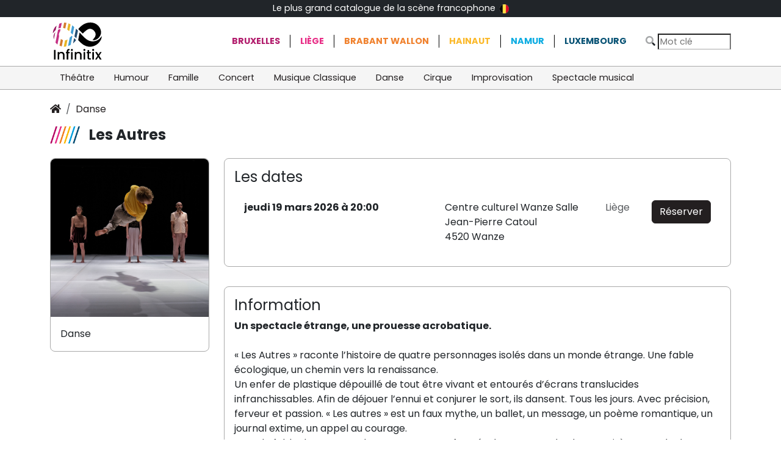

--- FILE ---
content_type: text/html; charset=UTF-8
request_url: https://www.infinitix.be/event/3599/?r=&c=
body_size: 4604
content:
<!DOCTYPE html>
<html lang="fr">

<head>
    <meta charset="utf-8" />
    <meta name="viewport" content="width=device-width, initial-scale=1, shrink-to-fit=no">
    <meta content="The Infinitix Team" name="author" />
    <meta http-equiv="X-UA-Compatible" content="IE=edge" />

	
	<title>Les Autres toutes les dates de représentation - billetterie et réservation</title>
	<meta name="description" content="Un spectacle &eacute;trange, une prouesse acrobatique.&laquo; Les Autres &raquo; raconte l&rsquo;histoire de quatre personnages isol&eacute;s dans un monde &eacute;trange. Une fable &eacute;cologique, un chemin vers la renaissance.Un enfer de plastique d&eacute;pouill&eacute; de tout &ecirc;tre vivant et entour&eacute;s d&rsquo;&eacute;crans translucides infranchissables. Afin de d&eacute;jouer l&rsquo;ennui et conjurer le sort, ils dansent. Tous les jours. Avec pr&eacute;cision, ferveur et passion. &laquo; Les autres &raquo; est un faux mythe, un ballet, un message, un po&egrave;me romantique, un journal extime, un appel au courage.C&rsquo;est la fable d&rsquo;un groupe de personnages enferm&eacute;s dans un monde clos et qui, &agrave; travers la danse et chaque jour de nouveaux mouvements, tentent de traverser cette monotonie et d&rsquo;en sortir. Frayer un chemin &agrave; la r&eacute;bellion par l&rsquo;enchantement : &laquo; Peut-&ecirc;tre qu&rsquo;on est plus libre qu&rsquo;on ne le pense &raquo;.Ce spectacle accessible &agrave; tous, est une prouesse acrobatique, qui oscille entre la rigueur du ballet classique et la puissance du hip-hop.Anton Lachky a &eacute;t&eacute; nomin&eacute; en tant que chor&eacute;graphe de l&#039;ann&eacute;e aux Griman Awards &agrave; Reykjavik en 2018 pour &quot;Fortuneville&quot;.Il a re&ccedil;u le prix de la Ministre de la Culture Alda Gr&eacute;oli en 2017 pour &quot;Cartoon&quot;. Il a recu le prix du chor&eacute;graphe de l&#039;ann&eacute;e aux Griman Awards en 2013 pour &quot;A perfect day to dream&quot;.Il a &eacute;t&eacute; nomin&eacute; &agrave; Zagreb en 2012 en tant que meilleur chor&eacute;graphe pour &quot;Kids in a play&quot;.BelgiqueChor&eacute;graphie : Anton LachkyDanseurs : Evelyne de Weerdt, Dunya Narli, Nino Patuano, Lewis CookeTexte : El&eacute;onore Val&egrave;re-LachkyTout publicD&egrave;s 7 ans55 minutes sans entracteS&eacute;ance scolaire le jeudi 16 f&eacute;vrier &agrave; 10h. R&eacute;servations via reservation@ccu.be ou par t&eacute;l&eacute;phone au 02/374.64.84 (du mardi au vendredi de 11h &agrave; 18h).">
	
	<meta property="og:url"                content="https://www.infinitix.be/event/3599" />
<meta property="og:type"               content="website" />
<meta property="og:title"              content="Les Autres toutes les dates de représentation - billetterie et réservation" />
<meta property="og:description"        content="Un spectacle étrange, une prouesse acrobatique.« Les Autres » raconte l’histoire de quatre personnages isolés dans un monde étrange. Une fable écologique, un chemin vers la renaissance.Un enfer de plastique dépouillé de tout être vivant et entourés d’écrans translucides infranchissables. Afin de déjouer l’ennui et conjurer le sort, ils dansent. Tous les jours. Avec précision, ferveur et passion. « Les autres » est un faux mythe, un ballet, un message, un poème romantique, un journal extime, un appel au courage.C’est la fable d’un groupe de personnages enfermés dans un monde clos et qui, à travers la danse et chaque jour de nouveaux mouvements, tentent de traverser cette monotonie et d’en sortir. Frayer un chemin à la rébellion par l’enchantement : « Peut-être qu’on est plus libre qu’on ne le pense ».Ce spectacle accessible à tous, est une prouesse acrobatique, qui oscille entre la rigueur du ballet classique et la puissance du hip-hop.Anton Lachky a été nominé en tant que chorégraphe de l&#039;année aux Griman Awards à Reykjavik en 2018 pour &quot;Fortuneville&quot;.Il a reçu le prix de la Ministre de la Culture Alda Gréoli en 2017 pour &quot;Cartoon&quot;. Il a recu le prix du chorégraphe de l&#039;année aux Griman Awards en 2013 pour &quot;A perfect day to dream&quot;.Il a été nominé à Zagreb en 2012 en tant que meilleur chorégraphe pour &quot;Kids in a play&quot;.BelgiqueChorégraphie : Anton LachkyDanseurs : Evelyne de Weerdt, Dunya Narli, Nino Patuano, Lewis CookeTexte : Eléonore Valère-LachkyTout publicDès 7 ans55 minutes sans entracteSéance scolaire le jeudi 16 février à 10h. Réservations via reservation@ccu.be ou par téléphone au 02/374.64.84 (du mardi au vendredi de 11h à 18h)." />
<meta property="og:image"              content="https://library.infinitix.be/?activity=AAB0D122-F34F-80CC-8719-C841DD00FDC6" />

<meta name="twitter:card" content="summary_large_image">
<meta property="twitter:domain" content="infinitix.be">
<meta property="twitter:url" content="https://www.infinitix.be/event/3599">
<meta name="twitter:title" content="Les Autres toutes les dates de représentation - billetterie et réservation">
<meta name="twitter:description" content="Un spectacle étrange, une prouesse acrobatique.« Les Autres » raconte l’histoire de quatre personnages isolés dans un monde étrange. Une fable écologique, un chemin vers la renaissance.Un enfer de plastique dépouillé de tout être vivant et entourés d’écrans translucides infranchissables. Afin de déjouer l’ennui et conjurer le sort, ils dansent. Tous les jours. Avec précision, ferveur et passion. « Les autres » est un faux mythe, un ballet, un message, un poème romantique, un journal extime, un appel au courage.C’est la fable d’un groupe de personnages enfermés dans un monde clos et qui, à travers la danse et chaque jour de nouveaux mouvements, tentent de traverser cette monotonie et d’en sortir. Frayer un chemin à la rébellion par l’enchantement : « Peut-être qu’on est plus libre qu’on ne le pense ».Ce spectacle accessible à tous, est une prouesse acrobatique, qui oscille entre la rigueur du ballet classique et la puissance du hip-hop.Anton Lachky a été nominé en tant que chorégraphe de l&#039;année aux Griman Awards à Reykjavik en 2018 pour &quot;Fortuneville&quot;.Il a reçu le prix de la Ministre de la Culture Alda Gréoli en 2017 pour &quot;Cartoon&quot;. Il a recu le prix du chorégraphe de l&#039;année aux Griman Awards en 2013 pour &quot;A perfect day to dream&quot;.Il a été nominé à Zagreb en 2012 en tant que meilleur chorégraphe pour &quot;Kids in a play&quot;.BelgiqueChorégraphie : Anton LachkyDanseurs : Evelyne de Weerdt, Dunya Narli, Nino Patuano, Lewis CookeTexte : Eléonore Valère-LachkyTout publicDès 7 ans55 minutes sans entracteSéance scolaire le jeudi 16 février à 10h. Réservations via reservation@ccu.be ou par téléphone au 02/374.64.84 (du mardi au vendredi de 11h à 18h).">
<meta name="twitter:image" content="https://library.infinitix.be/?activity=AAB0D122-F34F-80CC-8719-C841DD00FDC6">

<link rel="apple-touch-icon" sizes="180x180" href="/_layout/favicons/apple-touch-icon.png">
<link rel="icon" type="image/png" sizes="32x32" href="/_layout/favicons/favicon-32x32.png">
<link rel="icon" type="image/png" sizes="16x16" href="/_layout/favicons/favicon-16x16.png">
<link rel="manifest" href="/_layout/favicons/site.webmanifest">
<link rel="mask-icon" href="/_layout/favicons/safari-pinned-tab.svg" color="#5bbad5">
<link rel="shortcut icon" href="/_layout/favicons/favicon.ico">
<meta name="msapplication-TileColor" content="#da532c">
<meta name="msapplication-config" content="/_layout/favicons/browserconfig.xml">
<meta name="theme-color" content="#ffffff">

<link rel="preconnect" href="https://fonts.googleapis.com">
<link rel="preconnect" href="https://fonts.gstatic.com" crossorigin>
<link href="https://fonts.googleapis.com/css2?family=Poppins:wght@200;400;700&display=swap" rel="stylesheet">

    <!-- App css -->
    <link href="https://static.infinitix.be/bootstrap-5.3.3-dist/css/bootstrap.min.css" rel="stylesheet">    
    <link href="https://static.infinitix.be/fontawesome-pro-5.15.4-web/css/all.min.css" rel="stylesheet">
    <link href="/_layout/infinitix.css" rel="stylesheet" type="text/css" />

	<!-- dumpCss BEGIN -->
	<!-- dumpCss END -->
<!-- Global site tag (gtag.js) - Google Analytics -->
<script async src="https://www.googletagmanager.com/gtag/js?id=G-6R8H46YT5P"></script>
<script>
  window.dataLayer = window.dataLayer || [];
  function gtag(){dataLayer.push(arguments);}
  gtag("js", new Date());
  gtag("config", "G-6R8H46YT5P");
</script></head>

<body>
    <nav class="navbar navbar-expand navbar-dark bg-dark" id="topNav">
        <div class="container d-flex text-white justify-content-between">
            <div >&nbsp;</div>
            <div class="d-none d-md-flex" >
            <a href="/about/howdoesitwork" >
            Le plus grand catalogue de la scène francophone <img src="/_layout/flagBE.png" alt=""  style="margin: 3px; height: 15px"> 
            </a>
            </div>
            <div ><a href="/about/morevents" class="d-none">Ajouter votre évènement</a></div>

        </div>
    </nav>

    <div class="container d-flex  align-items-center">
        <div class="brand-logo flex-grow-1"><a href="/"><img src="/_layout/logo.svg"></a></div>
<!--        <div class="d-none d-md-flex" id="catchphrase">Le plus grand catalogue de la scène francophone à portée de click</div>-->
        <div class="d-none d-md-flex " id="regionNav">
            <ul class="list-group list-group-horizontal"><li class="list-group-item"><a href="/catalogue/?r=1&c=" class="">Bruxelles</a></li><li class="list-group-item"><a href="/catalogue/?r=9&c=" class="">Liège</a></li><li class="list-group-item"><a href="/catalogue/?r=7&c=" class="">Brabant Wallon</a></li><li class="list-group-item"><a href="/catalogue/?r=8&c=" class="">Hainaut</a></li><li class="list-group-item"><a href="/catalogue/?r=11&c=" class="">Namur</a></li><li class="list-group-item"><a href="/catalogue/?r=10&c=" class="">Luxembourg</a></li>   </ul>
        </div>
        <div class="ms-auto"><form method="get" action="/catalogue/">
                <i class="fad fa-search"></i>
                <input type="text" placeholder="Mot clé" name="search" aria-label="Search" class="inputSearch" value="">
                <button class="navbar-toggler float-end d-md-none ms-2" type="button" data-bs-toggle="collapse" data-bs-target
                ="#navbarsExample04" aria-controls="navbarsExample04" aria-expanded="false" aria-label="Toggle navigation">
                    <i class="far fa-bars"></i>
                </button>
            </form>

        </div>
    </div>    <nav class="navbar navbar-expand-md " id="catNav">
        <div class="container">
            <div class="collapse navbar-collapse" id="navbarsExample04">
                <ul class="navbar-nav me-auto mb-2 mb-md-0"><li class="nav-item">
                        <a class="nav-link  " aria-current="page" href=" /catalogue/?r=&c=18"> Théâtre</a>
                    </li><li class="nav-item">
                        <a class="nav-link  " aria-current="page" href=" /catalogue/?r=&c=19"> Humour</a>
                    </li><li class="nav-item">
                        <a class="nav-link  " aria-current="page" href=" /catalogue/?r=&c=20"> Famille</a>
                    </li><li class="nav-item">
                        <a class="nav-link  " aria-current="page" href=" /catalogue/?r=&c=21"> Concert</a>
                    </li><li class="nav-item">
                        <a class="nav-link  " aria-current="page" href=" /catalogue/?r=&c=22"> Musique Classique</a>
                    </li><li class="nav-item">
                        <a class="nav-link  " aria-current="page" href=" /catalogue/?r=&c=23"> Danse</a>
                    </li><li class="nav-item">
                        <a class="nav-link  " aria-current="page" href=" /catalogue/?r=&c=24"> Cirque</a>
                    </li><li class="nav-item">
                        <a class="nav-link  " aria-current="page" href=" /catalogue/?r=&c=25"> Improvisation</a>
                    </li><li class="nav-item">
                        <a class="nav-link  " aria-current="page" href=" /catalogue/?r=&c=49"> Spectacle musical</a>
                    </li><li class="nav-item dropdown d-md-none">
                        <a class="nav-link dropdown-toggle" href="#" id="dropdown04" data-bs-toggle="dropdown" aria-expanded="false">Régions</a>
                        <ul class="dropdown-menu" aria-labelledby="dropdown04"><li><a href="/catalogue/?r=1&c=" class=" dropdown-item ">Bruxelles</a></li><li><a href="/catalogue/?r=9&c=" class=" dropdown-item ">Liège</a></li><li><a href="/catalogue/?r=7&c=" class=" dropdown-item ">Brabant Wallon</a></li><li><a href="/catalogue/?r=8&c=" class=" dropdown-item ">Hainaut</a></li><li><a href="/catalogue/?r=11&c=" class=" dropdown-item ">Namur</a></li><li><a href="/catalogue/?r=10&c=" class=" dropdown-item ">Luxembourg</a></li></ul>
                    </li>
                </ul>

            </div>
        </div>
    </nav><style>
    .soldOut {
       /* transform: rotate(25deg);*/
        color: darkgray;
        font-weight: bold;
    }
</style>
    <main class="container" id="mainContainer">

          <nav aria-label="breadcrumb">
            <ol class="breadcrumb">
                <li class="breadcrumb-item"><a href="/"><i class="fas fa-home"></i></a></li><li class="breadcrumb-item"><a href="/catalogue/?r=&c=23">Danse</a></li></ol>
        </nav>
        <h1 class="eventTitle">Les Autres</h1>
        <div class="row mt-4 eventDetails">
            <div class="col-md-9 order-md-1">
                <div class="dates">
                    <h4>Les dates</h4>
                    <ul class="dateList">
                        <li>
                            <article class="dateInfo">
                                   <div class="row mb-1 lastrow">
                                <div class="col-lg-5 fw-bolder"><time  datetime="2026-03-19 20:00:00" >jeudi 19 mars 2026 à 20:00</time></div>
                                <div class="col-lg-4">Centre culturel Wanze Salle Jean-Pierre Catoul <br>4520 Wanze</div>
                                <div class="col-lg-1 text-muted">Liège</div>
                                <div class="col-lg-2 text-end"><a href="https://shop.utick.be/?pos=CCHUY&module=ACTIVITYSERIEDETAILS&s=CB2B575B-D474-509F-AD85-3416C0151D02&d=B5E7E287-395D-8B14-41CA-13D823FECC9B" class="btn btn-primary" target="_blank">Réserver</a></div></div>
                            </article>
                        </li>
                    </ul>
                </div>
                <div class="description">
                    <h4>Information</h4>
					<span style="font-weight: bold;">Un spectacle étrange, une prouesse acrobatique.</span><br><br>« Les Autres » raconte l’histoire de quatre personnages isolés dans un monde étrange. Une fable écologique, un chemin vers la renaissance.<br>Un enfer de plastique dépouillé de tout être vivant et entourés d’écrans translucides infranchissables. Afin de déjouer l’ennui et conjurer le sort, ils dansent. Tous les jours. Avec précision, ferveur et passion. « Les autres » est un faux mythe, un ballet, un message, un poème romantique, un journal extime, un appel au courage.<br>C’est la fable d’un groupe de personnages enfermés dans un monde clos et qui, à travers la danse et chaque jour de nouveaux mouvements, tentent de traverser cette monotonie et d’en sortir. Frayer un chemin à la rébellion par l’enchantement : « Peut-être qu’on est plus libre qu’on ne le pense ».<br>Ce spectacle accessible à tous, est une prouesse acrobatique, qui oscille entre la rigueur du ballet classique et la puissance du hip-hop.<br><br>Anton Lachky a été nominé en tant que chorégraphe de l'année aux Griman Awards à Reykjavik en 2018 pour "Fortuneville".<br>Il a reçu le prix de la Ministre de la Culture Alda Gréoli en 2017 pour "Cartoon". Il a recu le prix du chorégraphe de l'année aux Griman Awards en 2013 pour "A perfect day to dream".<br>Il a été nominé à Zagreb en 2012 en tant que meilleur chorégraphe pour "Kids in a play".<br><br>Belgique<br>Chorégraphie : Anton Lachky<br>Danseurs : Evelyne de Weerdt, Dunya Narli, Nino Patuano, Lewis Cooke<br>Texte : Eléonore Valère-Lachky<br><br>Tout public<br>Dès 7 ans<br>55 minutes sans entracte<br><br><span style="text-decoration: underline;">Séance scolaire</span> le jeudi 16 février à 10h. Réservations via reservation@ccu.be ou par téléphone au 02/374.64.84 (du mardi au vendredi de 11h à 18h).                </div>
            </div>

            <div class="col-md-3 order-md-0">
                <div class="otherInfo">
                <img src="https://library.infinitix.be/?activity=AAB0D122-F34F-80CC-8719-C841DD00FDC6" class="img-fluid">
                    <div class="categoryLabel">Danse<br>
                    </div>

                </div>

            </div>

        </div>

    </main>





		<footer class="footer  d-print-none bg-dark text-white ">
        <div class="container">
            <div class="row g-0">
                <div class="col">
                    <img src="/_layout/logosing_onblack.svg" class="img-fluid brand-logo-footer">
                </div>
                <div class="col d-none">
                   <h5>Les évènements</h5>
                    <ul>
                    <li><a href="/about/morevents" class="text-white">Ajouter votre évènement</a></li>
                    </ul>
                </div>
                <div class="col ">
                    <h5>A propos d'Infinitix</h5>
                    <ul>
                        <li><a href="/about/howdoesitwork" class="text-white">Qu'est-ce-que c'est ?</a></li>
                          <li><a href="/about/condgenerales" class="text-white">Conditions générales</a></li>
                          <li><a href="/about/privacy" class="text-white">Protection de la vie privée </a></li>
                        <li><a class="text-white" href="javascript:decryptEmail('aW5mb0BpbmZpbml0aXguYmU=');">Contactez-nous</a></li>
                    </ul>
                </div>
            </div>
        </div>
    </footer>
		    <!--**********************************
        Scripts
    ***********************************-->
    <!-- jQuery  -->


<!-- App js -->
<script src="https://static.infinitix.be/jquery/jquery-3.6.0.min.js"></script>
<script src="https://static.infinitix.be/bootstrap-5.3.3-dist/js/bootstrap.min.js"></script>
    <script src="/_layout/infinitix.js"></script>

	<!-- dumpJs BEGIN -->
	<!-- dumpJs END -->
</body>
</html>
    